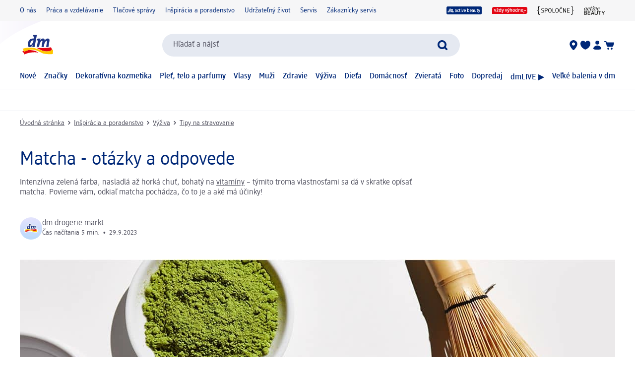

--- FILE ---
content_type: text/css
request_url: https://assets.dm.de/search/2025.1111.18292/css/search-dm.min.css
body_size: 220
content:
:root{--breakpoints-horizontal-xxl-px:1800px;--breakpoints-horizontal-xl-px:1600px;--breakpoints-horizontal-l-px:1200px;--breakpoints-horizontal-m-px:900px;--breakpoints-horizontal-s-px:600px;--breakpoints-horizontal-xs-px:480px;--breakpoints-horizontal-xxs-px:374px;--breakpoints-vertical-l-px:900px;--breakpoints-vertical-m-px:600px;--breakpoints-vertical-s-px:475px}.ps_teaser-container-YwijY{align-items:center;color:var(--palette-color3-hex);display:flex;flex-direction:column;font-family:var(--typography-font-family-primary-main);font-size:var(--typography-font-size-m-rem);font-weight:400;justify-content:center;line-height:var(--typography-line-height-l-value);margin-top:var(--dimension-spacing-s-rem);padding:0 var(--dimension-spacing-s-rem)}.ps_teaser-container-YwijY .ps_teaser-first-line-bVfxk{color:var(--palette-color1-hex);font-family:var(--typography-font-family-primary-main);font-size:var(--typography-font-size-xxl-rem);font-weight:400;line-height:var(--typography-line-height-xxl-value);margin:0;padding-bottom:var(--dimension-spacing-xxs-rem)}.ps_link-component-saOXr{align-items:center;cursor:pointer;display:flex;min-height:calc(var(--dimension-sizes-button-height-value)*1px)}.ps_link-component-saOXr:focus-within{background:var(--palette-color4-hex);cursor:pointer;transition:all .2s ease 0s}.ps_link-component-saOXr.ps_link-component-border-rPERu{border-bottom:1px solid var(--palette-color4-hex)}@media (min-width:600px){.ps_link-component-saOXr:hover{background:var(--palette-color4-hex);transition:all .2s ease 0s}}.ps_link-component-saOXr .ps_link-component-inner-oTDjk{align-items:center;display:flex;flex:1;height:100%;outline:none;position:relative}.ps_link-component-saOXr .ps_link-component-link-OkxdE{font-size:var(--typography-font-size-m-rem);width:100%}:is(.ps_link-component-saOXr .ps_link-component-link-OkxdE):focus:after{border:2px solid var(--palette-color2-hex);border-radius:var(--radius-s-rem);box-shadow:0 0 5px var(--palette-color2-hex);content:" ";display:block;height:100%;left:0;position:absolute;top:0;width:100%}.ps_link-component-saOXr .ps_link-component-icon-text-fEkMw{display:flex;justify-content:center}.ps_link-component-saOXr .ps_link-component-icon-Tjh0B{align-items:center;box-sizing:border-box;display:flex;flex-direction:column;height:100%;justify-content:center;margin-left:var(--dimension-spacing-xxs-rem);margin-right:var(--dimension-spacing-xxs-rem);width:24px}@media (min-width:600px){.ps_link-component-saOXr .ps_link-component-icon-Tjh0B{margin-left:var(--dimension-spacing-s-rem);margin-right:0;width:auto}}.ps_link-component-saOXr .ps_link-component-text-IP33Q{padding:var(--dimension-spacing-xxs-rem)}.ps_banner-container-GsaY8{margin:0 auto;max-width:var(--dimension-content-size-xl-px);position:relative;width:100%}.ps_banner-container-GsaY8.ps_banner-container-without-image-zITUm{background-color:var(--background-color-banner);height:83px}@media (min-width:900px){.ps_banner-container-GsaY8.ps_banner-container-without-image-zITUm{height:170px}}.ps_heading-container-J7mb5{left:50%;margin:0 auto;position:absolute;top:50%;transform:translate(-50%,-50%);width:100%}.ps_text-container-r8y55{max-width:75%}.ps_icon-cta-text-container-_8NVP{align-items:center;display:flex}.ps_cta-text-container-L78LH{padding-left:var(--dimension-spacing-xxxs-rem)}.ps_headline-BrTlS{color:var(--palette-color2-hex);font-family:var(--typography-font-family-primary-main);font-size:var(--typography-font-size-xl-rem);font-weight:400;line-height:var(--typography-line-height-xl-value);margin:0;padding-bottom:5px}@media (min-width:900px){.ps_headline-BrTlS{font-size:var(--typography-font-size-xxl-rem);line-height:var(--typography-line-height-xxl-value)}}

--- FILE ---
content_type: text/css
request_url: https://assets.dm.de/content-ui/1.1579.0/contentModules.min.css
body_size: 2204
content:
/*! The license information is located in the file oss-licenses.txt, which can always be found in the directory of the respective version: https://assets.dm.de/<bundle>/<version>/oss-licenses.txt (e.g. https://assets.dm.de/composing/2024.12.21043/oss-licenses.txt).  */.edico_link-PeY1f{cursor:pointer;text-decoration:none}.edico_link-PeY1f:focus{outline-color:var(--palette-color2-hex)}.edico_footnote-B5fTF{cursor:help}.edico_footnote-B5fTF:focus{outline-color:var(--palette-color2-hex)}.edico_richTextContainer-yReK3{background-color:transparent;display:flex;justify-content:flex-start;margin:0 auto;max-width:var(--dimension-content-size-l-px);padding:0 var(--dimension-spacing-s-rem)}.edico_richTextContainerNoHorizontalPadding-sgNJ_{padding:0}.edico_richTextContainerCentered-N6kym{justify-content:center}.edico_richTextContainerInverted-OSO6o{background-color:var(--palette-color2-hex);padding:var(--dimension-spacing-xs-rem) var(--dimension-spacing-s-rem)}@media (min-width:900px){.edico_richTextContainer-yReK3{padding:0 var(--dimension-spacing-xl-rem)}.edico_richTextContainerNoHorizontalPadding-sgNJ_{padding:0}.edico_richTextContainerInverted-OSO6o{padding:var(--dimension-spacing-xs-rem) var(--dimension-spacing-xl-rem)}}@media (min-width:1200px){.edico_richTextContainer-yReK3{border-radius:0;padding:0 25px}.edico_richTextContainerNoHorizontalPadding-sgNJ_{padding:0}.edico_richTextContainerInverted-OSO6o{border-radius:6px;padding:var(--dimension-spacing-xs-rem) 25px}}@media (min-width:1280px){.edico_richTextContainer-yReK3{padding:0}.edico_richTextContainerInverted-OSO6o{padding:var(--dimension-spacing-xs-rem) var(--dimension-spacing-s-rem)}}.edico_richTextContent-wl4kh{color:var(--palette-color2-hex);font-family:var(--typography-font-family-primary-main);font-weight:400;line-height:var(--typography-line-height-m-value);max-width:var(--dimension-content-size-m-px);width:100%}.edico_richTextContentInverted-Q0Gh9{color:var(--palette-color5-hex)}.edico_td-xM_9O .edico_pTag-tadRB{margin:0 0 var(--dimension-spacing-xs-rem)}:is(.edico_td-xM_9O .edico_pTag-tadRB):last-child{margin-bottom:0}.edico_td-xM_9O .edico_pTag-tadRB{color:var(--palette-color3-hex)}.edico_strongTag-GnYqp{font-family:var(--typography-font-family-primary-main);font-weight:700}.edico_tocList-MRvD5{margin-block-start:unset;padding-inline-start:unset}.edico_aTag-rcbcg{overflow-wrap:anywhere;text-decoration:underline}.edico_aTagDefault-upa2a{color:var(--palette-color3-hex)}.edico_aTagDefault-upa2a:focus,.edico_aTagDefault-upa2a:hover{color:var(--palette-color2-hex)}.edico_aTagDefault-upa2a:focus{outline-color:var(--palette-color2-hex)}.edico_aTagInverted-OOWgU,.edico_aTagInverted-OOWgU:hover{color:var(--palette-color5-hex)}.edico_aTagInverted-OOWgU:focus{color:var(--palette-color5-hex);outline-color:var(--palette-color5-hex)}.edico_bottomSpacingUnlessLastChild-ESqwE{margin-bottom:var(--dimension-spacing-l-rem)}.edico_bottomSpacingUnlessLastChild-ESqwE:last-child{margin-bottom:0}.edico_tableContainer-dQKdx{display:flex;flex-direction:column;max-width:100%;overflow:auto}.edico_table-OSZWh{border-collapse:collapse;border-spacing:0;display:block;hyphens:auto;max-width:-moz-fit-content;max-width:fit-content;overflow-wrap:break-word;overflow-x:auto;table-layout:fixed}.edico_th-dEvBE{box-sizing:border-box;font-weight:400;max-width:29vw;min-width:29vw;padding:var(--dimension-spacing-xxs-rem);text-align:start}.edico_thDefault-fTLO5{background-color:var(--palette-color4-hex);border:3px solid var(--palette-background-alternative-hex);color:var(--palette-color2-hex)}.edico_thInverted-GyQcs{background-color:#335393;border:3px solid #5a73a7;color:#fff}.edico_td-xM_9O{max-width:29vw;min-width:29vw;padding:var(--dimension-spacing-xxs-rem);white-space:normal}.edico_td-xM_9O,.edico_tdDefault-c6WXy{border:3px solid var(--palette-color9-hex);color:var(--palette-color3-hex)}.edico_tdInverted-iMTXQ{border:3px solid #5a73a7;color:#fff}@media (min-width:900px){.edico_td-xM_9O,.edico_th-dEvBE{max-width:none;min-width:0;min-width:auto}}.edico_bannerInfo-XxwkD{flex-direction:column;padding:var(--dimension-spacing-s-rem) var(--dimension-spacing-s-rem)}.edico_bannerInfo-XxwkD,.edico_subHeadlineContainer-m4bww{align-items:flex-start;display:flex;justify-content:center}.edico_subHeadlineContainer-m4bww{flex-direction:row}.edico_iconContainer-JHalr{align-items:center;display:flex;height:calc(var(--typography-font-size-m-rem)*var(--typography-line-height-m-value));padding-right:var(--dimension-spacing-xxxs-rem)}.edico_bannerContainer-Ppcij{background-position:100% 0;background-repeat:no-repeat;display:flex;justify-content:space-between;overflow:hidden}.edico_ctaButtonContainer-JrfiO{align-items:center;display:flex;justify-content:center;margin:0 auto;max-width:var(--dimension-content-size-m-px);width:100%}.edico_ctaButton-hu3TA{align-items:center;display:flex;flex:1 1 0;justify-content:center;margin:0 var(--dimension-spacing-s-rem)}.edico_link-KJZKw:focus{border-radius:44px;outline-color:var(--palette-color2-hex);outline-offset:var(--dimension-spacing-xxxs-rem);outline-style:auto;outline-width:medium}@media (min-width:600px){.edico_ctaButton-hu3TA{margin:0}}.edico_downloadContainer-LVQfG{max-width:var(--dimension-content-size-m-px);width:100%}.edico_downloadCard-ICnCK{display:flex;max-width:var(--dimension-content-size-m-px);overflow:hidden;text-decoration:none}.edico_downloadCard-ICnCK:hover{cursor:pointer}.edico_downloadCard-ICnCK:focus{outline-color:var(--palette-color2-hex)}.edico_downloadInformation-U6kXU{display:flex;flex-direction:column;justify-content:flex-start;width:calc(100% - 34px - var(--dimension-spacing-xxs-rem))}.edico_arrowContainer-X4fOh{align-items:center;display:flex;height:var(--dimension-spacing-s-rem);justify-content:center;margin:0 var(--dimension-spacing-xxs-rem) 0 0;width:var(--dimension-spacing-s-rem)}.edico_visuallyHidden-hFUg9{height:1px;overflow:hidden;position:absolute!important;width:1px;clip:rect(1px,1px,1px,1px)}.edico_captionContainer-SaKLd{align-self:flex-start;box-sizing:border-box;display:flex;justify-content:center;margin-top:var(--dimension-spacing-xs-rem);padding:0 var(--dimension-spacing-s-rem);width:100%}.edico_imageModule-lrPtM{display:flex;flex-direction:column;justify-content:center;margin:0 auto;max-width:var(--dimension-content-size-l-px);position:relative}.edico_imageDefault-vLjYe,.edico_imageOriginal-Mqa5A{align-self:center}@media (min-width:600px){.edico_imageDefault-vLjYe{min-width:100%}}@media (min-width:900px){.edico_imageDefault-vLjYe{min-width:auto}}.edico_image-A0MB9{display:block;height:auto;max-width:100%;width:auto}@media (forced-colors:active){.edico_image-A0MB9{background-color:#fff;forced-color-adjust:none}}.edico_picture-i16GQ{display:flex;justify-content:center}.edico_hidden-gTIXK{visibility:hidden}.edico_picture-wUJ7T,.edico_pictureContainer-YGnUF{display:flex;justify-content:center}.edico_pictureContainer-YGnUF{position:relative}.edico_imageContainer-n3ycJ{align-self:center;position:relative}@media (forced-colors:active){.edico_imageContainer-n3ycJ{background-color:#fff;forced-color-adjust:none}}.edico_image-OHTyg{display:block;height:auto;max-width:100%;width:auto}.edico_pictureContainer-cgwdn{align-items:center;display:flex;flex-direction:column;justify-content:flex-start}.edico_pictureInfo-Bhbkg{width:100%}@media (min-width:600px){.edico_pictureInfo-Bhbkg{flex:1 1 0}}.edico_button-dJGuz,.edico_container-nh3qk{align-items:center;display:flex;justify-content:center}.edico_button-dJGuz{background-color:transparent;border:none;color:var(--palette-color2-hex);cursor:pointer;flex:1 1 auto;font-family:var(--typography-font-family-primary-main);font-size:var(--typography-font-size-m-rem);font-weight:500;line-height:var(--typography-line-height-m-value);margin-bottom:var(--dimension-spacing-m-rem);outline:none;text-align:left}.edico_button-dJGuz:focus{border-radius:4px;box-shadow:0 0 0 2px var(--palette-color2-hex);outline:none}.edico_groupItemsContainer-UtjOl{display:grid;list-style-type:none;margin:0;padding:0;width:100%}.edico_outerContainer-e_hzD{container-name:foo;container-type:inline-size;height:100%;position:absolute;width:100%}.edico_medBadgeContainer-n12oa{align-items:center;background-color:var(--palette-background-hex);border-bottom-right-radius:var(--radius-l-rem);border-top-right-radius:var(--radius-l-rem);bottom:10%;display:flex;justify-content:center;left:0;position:absolute;width:45%}@container foo (width > 260px){.edico_medBadgeContainer-n12oa{bottom:7%;width:30%}}.edico_iconContainer-cml0b{align-items:center;background-color:hsla(0,0%,100%,.8);border-radius:50%;display:flex;justify-content:center;position:absolute;text-align:center}.edico_overlay-aIicg{background-color:#fff;border-radius:6px;display:block;height:100%;opacity:.3;position:absolute;text-align:center;width:100%}.edico_link-p4iH_{cursor:pointer}.edico_link-p4iH_:focus{box-shadow:0 0 0 2px var(--palette-color2-hex);outline:none}.edico_iframeStyle-k4rI5{border:0;display:block;height:400px;width:100%}.edico_fallbackContainerStyle-ofJ1H{padding:0 var(--dimension-spacing-m-rem)}.edico_loadingSpinnerContainer-AASwn{padding:var(--dimension-spacing-xxl-rem)}@media (min-width:600px){.edico_loadingSpinnerContainer-AASwn{position:relative}}.edico_teaserOuterContainer-hHDwK{align-items:center;display:flex;flex-direction:column;height:100%;justify-content:flex-start;margin:0;max-width:var(--dimension-content-size-l-px);padding:0}@media (min-width:900px){.edico_teaserOuterContainer-hHDwK{padding:0}}.edico_teaserImgContainer-yBf0Z{align-items:center;display:flex;flex-direction:row;justify-content:center;position:relative}@media (min-width:600px){.edico_teaserImgContainer-yBf0Z{flex:0 1 auto}}.edico_imageAndTextContainer-XFZDe{display:flex;flex-direction:column;height:100%}.edico_dummyImage-aOL9f{background-color:var(--palette-color4-hex)}.edico_teaserInfo-gpsms{flex:1;hyphens:auto}.edico_linkCollectionItem-blU1K{display:inline-block;line-height:1.5;list-style:none;margin-right:.5rem}.edico_linkCollectionItem-blU1K:not(:last-child):after{content:"|";padding-left:.5rem}.edico_linkCollectionItem-blU1K{color:var(--palette-color3-hex)}.edico_linkCollectionItem-blU1K .edico_aTag-e7JYY{color:var(--palette-color3-hex);overflow-wrap:anywhere;text-decoration:underline}:is(.edico_linkCollectionItem-blU1K .edico_aTag-e7JYY):hover{color:var(--palette-color2-hex)}:is(.edico_linkCollectionItem-blU1K .edico_aTag-e7JYY):focus{color:var(--palette-color2-hex);outline-color:var(--palette-color2-hex)}.edico_pageInfoContainer-auKz1{align-items:center;display:flex;flex-direction:row;gap:10px}.edico_imageContainer-ulQFK{align-items:center;border-radius:50%;display:flex;flex-shrink:0;height:45px;overflow:hidden;width:45px}.edico_dateAndReadingTimeContainer-l8sN1{display:flex;flex-direction:row}.edico_skeleton-C2VxQ{visibility:hidden}.edico_imageModule-BZI08{display:flex;flex-direction:column;justify-content:center;margin:0 auto;max-width:var(--dimension-content-size-l-px);position:relative}.edico_imageDefault-sjuaG,.edico_imageOriginal-cOykL{align-self:center}@media (min-width:600px){.edico_imageDefault-sjuaG{min-width:100%}}@media (min-width:900px){.edico_imageDefault-sjuaG{min-width:auto}}.edico_container-nlT9a{max-width:var(--dimension-content-size-m-px)}.edico_sliderContainer-SBaxi{position:relative}.edico_sliderContainer-SBaxi a{border-bottom:4px solid transparent}:is(.edico_sliderContainer-SBaxi a):focus{border:2px solid var(--palette-color2-hex);outline:none}.edico_container-nEBlc{margin:0 auto;max-width:var(--dimension-content-size-xl-px);position:relative}.edico_image-SOpbA{display:block;margin:0 auto;max-width:100%;width:100%}@media (min-width:600px){.edico_image-SOpbA{height:450px;-o-object-fit:cover;object-fit:cover}}.edico_teaserImgContainer-KxuGp{align-items:center;background-color:var(--palette-color9-hex);display:flex;flex-direction:row;hyphens:auto;justify-content:center;position:relative;transition:all .3s}@media (min-width:600px){.edico_teaserImgContainer-KxuGp{height:var(--capped-image-height)}}.edico_teaserInfo-DSUuF{align-self:center;background-color:#fff;border-radius:var(--dimension-spacing-xxs-rem);margin-top:var(--dimension-spacing-xxs-rem);padding:var(--dimension-spacing-xxs-rem) var(--dimension-spacing-s-rem);width:100%;hyphenate-limit-chars:1 4 4;z-index:11}@media (min-width:900px){.edico_teaserInfo-DSUuF{align-self:auto;margin-top:0;padding:var(--dimension-spacing-xs-rem) var(--dimension-spacing-s-rem);width:300px}}.edico_teaserBasic-c9APH{border-bottom:4px solid transparent;display:flex;flex-direction:column;justify-content:flex-start;margin:0;max-width:var(--dimension-content-size-xl-px);min-width:200px;padding:0;position:relative}.edico_teaserBasic-c9APH:focus-within{background-color:transparent;border:2px solid var(--palette-color2-hex);outline:none}.edico_teaserInnerContainer-QXiTb{display:flex;flex-direction:column;justify-content:center;margin:0 auto;max-width:var(--dimension-content-size-l-px);min-width:200px}@media (min-width:600px){.edico_teaserInnerContainer-QXiTb{align-items:center;flex-direction:row}}.edico_teaserImgContainer-bZCsO{align-items:center;display:flex;flex-direction:row;justify-content:center;position:relative}@media (min-width:600px){.edico_teaserImgContainer-bZCsO{flex:1 1 0;margin-bottom:0;margin-right:40px}.edico_teaserImgContainer-bZCsO .edico_teaserImgContainer-bZCsO>picture{justify-content:flex-start}}.edico_teaserInfo-ywuaU{hyphens:auto}@media (min-width:600px){.edico_teaserInfo-ywuaU{flex:1 1 0}}

--- FILE ---
content_type: image/svg+xml
request_url: https://editorial-content.dm-static.com/image/upload/fl_sanitize/content/rootpage-dm-shop-sk-sk/resource/blob/3150848/84751afa1b2a740cfbd39fcd5a2146ed/activebeauty-bild-data.svg
body_size: 2463
content:
<?xml version="1.0"?>
<svg xmlns="http://www.w3.org/2000/svg" width="43" height="22" viewBox="0 0 43 22" fill="none">
<path d="M40.8804 12.1439L38.94 15.5318L36.9995 12.1439H35.5231L38.2861 16.7811V19.8302H39.6149V16.8022L42.3568 12.1439H40.8804ZM29.1112 13.3508H31.2626V19.8302H32.5914V13.3508H34.7638V12.1439H29.1112V13.3508ZM26.6013 17.2681C26.6013 18.2421 25.9053 18.7926 24.8085 18.7926C23.7118 18.7926 23.0158 18.2421 23.0158 17.2681V12.1439H21.687V17.1198C21.6237 17.8821 21.8768 18.6232 22.383 19.1738C23.0579 19.7455 23.9438 20.0419 24.8296 19.9996C25.7155 20.0419 26.5802 19.7455 27.2552 19.1738C27.7614 18.6232 28.0145 17.8821 27.9512 17.1198V12.1439H26.6224L26.6013 17.2681ZM16.625 16.7599L17.6163 13.859L18.6076 16.7599H16.625ZM16.9414 12.1439L14.1151 19.8302H15.5493L16.2032 17.9245H19.0083L19.6622 19.8302H21.1175L18.2912 12.1439H16.9414ZM9.09527 16.4423H12.5543V15.2989H9.09527V13.3508H12.9129V12.1439H7.76649V19.8302H13.0605V18.6232H9.09527V16.4423ZM3.73799 18.6232H1.58664V16.4634H3.86454C4.43401 16.4634 5.13004 16.654 5.13004 17.5433C5.13004 18.2209 4.60275 18.6232 3.73799 18.6232ZM1.58664 13.3508H3.42161C3.75908 13.3085 4.11764 13.3932 4.41292 13.6049C4.62384 13.7955 4.75039 14.0496 4.75039 14.3248C4.75039 14.6001 4.64493 14.8754 4.43401 15.0659C4.11764 15.2565 3.75908 15.3412 3.40052 15.32H1.58664V13.3508ZM4.9824 15.7859C5.61515 15.5318 6.03698 14.8965 6.01589 14.1978C6.03698 13.5414 5.7206 12.9273 5.19331 12.5885C4.60275 12.2286 3.90672 12.0803 3.2107 12.165H0.300049V19.8513H3.31616C4.09655 19.9149 4.87694 19.7455 5.57296 19.3643C6.16353 18.962 6.52209 18.2633 6.50099 17.5433C6.49186 17.1185 6.33505 16.7103 6.05772 16.3894C5.78039 16.0684 5.39999 15.8549 4.9824 15.7859ZM30.7564 6.02448C30.7564 7.14672 29.5753 7.909 27.9723 8.35366C28.3309 6.87145 29.2589 5.32572 30.2502 5.32572C30.6088 5.30455 30.7564 5.55864 30.7564 6.02448ZM31.7477 6.21505C31.7477 5.51629 31.115 5.13515 30.2502 5.13515C28.1199 5.3469 26.517 7.21024 26.6013 9.34885C26.4748 10.4287 27.2341 11.4028 28.3098 11.5086C28.4152 11.5298 28.4996 11.5298 28.605 11.5298C29.8916 11.5298 30.672 10.7464 31.3681 9.43355L31.1782 9.34885C30.5455 10.5346 29.8284 11.0428 28.9847 11.0428C28.2254 11.0428 27.8036 10.4923 27.8036 9.51825C27.8036 9.17946 27.8457 8.86184 27.909 8.54423C30.1869 7.95135 31.7477 7.33729 31.7477 6.21505ZM22.5306 11.4663C24.3234 11.4663 26.2006 8.37483 26.2006 6.32092C26.2006 5.57982 25.9264 5.07163 25.2726 5.07163C25.1672 5.06295 25.0613 5.07527 24.9607 5.10787C24.8601 5.14047 24.767 5.19271 24.6866 5.26159C24.6063 5.33047 24.5402 5.41462 24.4924 5.50921C24.4445 5.6038 24.4158 5.70695 24.4078 5.81273V5.91861C24.3867 6.29974 24.682 6.61736 25.0616 6.63853H25.146C25.2726 6.61736 25.3991 6.63853 25.5257 6.70206C25.61 6.76558 25.6522 6.87145 25.6522 7.06202C25.6522 8.5654 24.3445 10.8734 23.1845 10.8734C22.5096 10.8734 22.2775 10.3017 22.2775 9.4759C22.3408 8.18426 22.8259 6.95615 23.6907 6.0033C23.9227 5.70686 24.0071 5.53747 24.0071 5.32572C24.0071 5.1775 23.9438 5.11398 23.8172 5.11398C23.7751 5.11398 23.7329 5.11398 23.6907 5.13515V5.24103C23.6907 5.62216 23.543 5.79156 23.2899 5.79156C22.847 5.79156 22.4463 5.13515 21.7924 5.13515C21.2441 5.13515 20.9488 5.53747 20.9488 6.13035C20.9488 6.46914 21.0331 6.78676 21.1808 7.0832L21.3073 7.04085C21.283 6.95819 21.2689 6.87286 21.2651 6.78676C21.2651 6.49031 21.4128 6.36327 21.7081 6.36327C21.9612 6.36327 22.2143 6.38444 22.5306 6.38444C22.8892 6.38444 23.2478 6.2574 23.5009 5.98213L23.522 6.0033C22.5096 7.12554 21.1386 8.09957 21.1386 9.92056C21.1386 10.8311 21.6026 11.4663 22.5306 11.4663ZM18.5021 11.4663C19.4935 11.4663 19.9364 10.7887 20.4637 9.3912L20.2528 9.32768C19.7887 10.5134 19.388 11.0428 18.924 11.0428C18.5865 11.0428 18.4389 10.8311 18.4389 10.5134C18.46 10.1958 18.5443 9.89939 18.6709 9.62412L19.5778 7.33729C19.7255 6.97732 19.8098 6.61736 19.8309 6.23622C19.8309 5.66451 19.4513 5.19868 18.6287 5.19868C17.6585 5.19868 17.2156 5.89743 16.6672 7.27377L16.857 7.33729C17.321 6.15152 17.7428 5.62217 18.1858 5.62217C18.46 5.60099 18.6709 5.77039 18.692 6.02448V6.13035C18.6709 6.42679 18.5865 6.74441 18.46 7.01967L17.553 9.32768C17.4054 9.66647 17.321 10.0476 17.2999 10.4287C17.2999 11.0216 17.6585 11.4663 18.5021 11.4663ZM19.7676 3.71647C20.2317 3.75882 20.6324 3.42003 20.6746 2.9542V2.8695C20.67 2.74961 20.6417 2.63184 20.5913 2.52304C20.541 2.41425 20.4695 2.31661 20.3812 2.2358C20.2928 2.155 20.1894 2.09266 20.0768 2.05241C19.9642 2.01216 19.8448 1.9948 19.7255 2.00135C19.2614 2.02252 18.9029 2.40366 18.8818 2.84832C18.8818 3.31416 19.2614 3.71647 19.7255 3.71647H19.7676Z" fill="#1D1D1B"/>
<path d="M14.0517 11.4663C15.1273 11.4663 15.5913 10.8099 16.1819 9.3912L15.9921 9.32768C15.4648 10.6193 15.0008 11.0428 14.4102 11.0428C14.2678 11.061 14.124 11.0224 14.0096 10.9353C13.8953 10.8482 13.8195 10.7195 13.7986 10.577V10.4287C13.7986 10.2382 13.8407 10.0264 13.904 9.83586L15.1062 5.70686L17.0467 5.62216L17.131 5.32572H15.2328L15.7812 3.48355H14.5579L14.0517 5.24103L12.8072 5.41042L12.7651 5.62216L13.904 5.79156L12.8283 9.49707C12.744 9.75117 12.7018 10.0053 12.6807 10.2805C12.6807 11.0852 13.208 11.4663 14.0517 11.4663ZM8.90529 11.5298C10.1919 11.5298 10.9723 10.7675 11.6894 9.45472L11.5207 9.37003C10.8457 10.5558 10.1497 11.064 9.30603 11.064C8.52564 11.064 8.14599 10.5346 8.14599 9.53942C8.14599 7.909 9.20057 5.32572 10.677 5.32572C11.0988 5.32572 11.2676 5.53747 11.2676 5.72804C11.2676 6.10917 10.4661 5.93978 10.4661 6.74441C10.4872 7.12554 10.8246 7.42199 11.2043 7.40081H11.2254C11.7105 7.40081 12.0901 7.01967 12.0901 6.53266V6.42679C12.0847 6.24695 12.0437 6.06998 11.9695 5.90622C11.8952 5.74246 11.7892 5.59519 11.6577 5.47298C11.5261 5.35078 11.3717 5.2561 11.2033 5.19446C11.0349 5.13282 10.856 5.10546 10.677 5.11398H10.5715C8.42018 5.30455 6.79613 7.16789 6.90158 9.32768C6.77503 10.4076 7.55543 11.3816 8.6311 11.5086C8.71547 11.5298 8.82092 11.5298 8.90529 11.5298ZM4.09639 8.29013C3.44255 10.4076 2.85199 11.191 2.15596 11.191C1.67085 11.191 1.41776 10.7887 1.41776 9.96291C1.41776 8.16309 2.47234 5.32572 3.90657 5.32572C4.3284 5.32572 4.68696 5.62216 4.77133 6.04565L4.09639 8.29013ZM4.68696 10.5558C4.70805 10.1958 4.79242 9.83586 4.91897 9.51825L5.78373 6.65971L6.39538 5.09281H6.26883L5.46735 5.74921C5.04552 5.32572 4.45495 5.09281 3.84329 5.13515C1.69195 5.3469 0.0889812 7.21024 0.173348 9.37003C0.173348 10.8311 0.995922 11.5298 1.90286 11.5298C2.74653 11.5298 3.316 10.8946 3.84329 9.51825C3.75893 9.83586 3.67456 10.1747 3.67456 10.5134C3.67456 11.0852 4.0753 11.4663 4.77133 11.4663C5.72045 11.4663 6.16338 10.7887 6.71176 9.3912L6.50084 9.32768C6.03683 10.5346 5.5939 11.0428 5.15098 11.0428C4.81351 11.0428 4.68696 10.8522 4.68696 10.5558Z" fill="#1D1D1B"/>
</svg>


--- FILE ---
content_type: image/svg+xml
request_url: https://editorial-content.dm-static.com/image/upload/fl_sanitize/content/rootpage-dm-shop-sk-sk/resource/blob/3150844/18d6cf0afb1b8a735bd5451c485903eb/immerguenstig-bild-data.svg
body_size: 2741
content:
<?xml version="1.0"?>
<svg xmlns="http://www.w3.org/2000/svg" width="71" height="22" viewBox="0 0 71 22" fill="none">
<path d="M67.6984 4H3.30156C2.41997 4.00653 1.57705 4.36071 0.957995 4.98473C0.338942 5.60874 -0.00560092 6.45154 6.88842e-05 7.32796V18H67.6984C69.5231 18 70.9999 16.5072 70.9999 14.672V7.32796C71.0032 6.89387 70.9204 6.4634 70.7562 6.06115C70.592 5.65891 70.3496 5.29278 70.043 4.9837C69.7364 4.67462 69.3715 4.42866 68.9692 4.25987C68.5669 4.09108 68.1351 4.00277 67.6984 4Z" fill="#E30613"/>
<path d="M67.8061 11.0759H64.5664C64.3617 11.0759 64.2382 11.1394 64.2382 11.5841C64.2382 12.0287 64.3617 12.0923 64.5664 12.0923H67.8061C68.0108 12.0923 68.1343 12.0287 68.1343 11.5841C68.1343 11.1394 68.0108 11.0759 67.8061 11.0759ZM64.2311 13.4933C63.7723 13.4933 63.6559 13.7015 63.6559 13.9556C63.6559 14.0933 63.6876 14.358 63.6876 14.5909C63.6876 15.332 63.3771 15.6814 63.2077 15.9319C63.1477 16.0166 63.123 16.0731 63.123 16.1437C63.123 16.3766 63.37 16.5425 63.5394 16.5425C63.9523 16.5425 64.8663 15.5543 64.8663 14.238C64.8663 13.758 64.7464 13.4898 64.2311 13.4898M25.7849 8.57021C25.7662 8.52314 25.7577 8.47259 25.7602 8.42198C25.7602 8.23494 25.9014 8.11495 26.2931 8.11495C26.7872 8.11495 26.8613 8.29846 26.9425 8.57373L27.7824 11.4006C27.8353 11.577 27.9377 11.9652 28.0118 12.424H28.033C28.1106 11.9687 28.2094 11.5982 28.2765 11.39L29.1341 8.57021C29.2188 8.30905 29.2752 8.11495 29.7411 8.11495C30.1081 8.11495 30.2457 8.23494 30.2457 8.42198C30.2481 8.46198 30.2398 8.51139 30.221 8.57021L28.6753 13.3874C28.5553 13.758 28.4071 13.8603 28.0047 13.8603C27.6024 13.8603 27.4507 13.758 27.3342 13.3874L25.7849 8.57021ZM32.7443 12.7063C32.7975 12.3429 32.8789 11.9842 32.9879 11.6335L33.856 8.57021C33.9266 8.33023 33.9866 8.11495 34.463 8.11495C34.8301 8.11495 34.9677 8.24553 34.9677 8.41492C34.9653 8.46744 34.957 8.51953 34.943 8.57021L33.4113 13.9098C32.8149 15.9955 31.4562 16.0837 31.2162 16.0837C30.9269 16.0837 30.8104 15.9637 30.8104 15.579C30.8104 15.3532 30.8492 15.2332 31.1174 15.1202C31.3998 15.0038 32.0985 14.8273 32.455 13.7262C32.0315 13.7262 31.9221 13.5851 31.8268 13.2428L30.5069 8.57021C30.4926 8.51838 30.4843 8.4651 30.4822 8.4114C30.4822 8.24553 30.6163 8.11495 31.0186 8.11495C31.5127 8.11495 31.5939 8.31258 31.6644 8.57373L32.5044 11.6299C32.5926 11.9546 32.6808 12.3181 32.7267 12.7063H32.7443ZM33.182 7.48324C33.0126 7.69499 32.889 7.77968 32.5467 7.77968C32.2926 7.77968 32.1938 7.73028 32.1938 7.62793C32.1973 7.57721 32.2118 7.52786 32.2362 7.48324L32.7267 6.44568C32.822 6.24452 32.949 6.0963 33.5313 6.0963C33.9007 6.0963 34.0842 6.15747 34.0819 6.27981C34.0819 6.32686 34.0572 6.38215 34.0078 6.44568L33.182 7.48324ZM41.2566 11.0229C41.2566 9.11369 42.2518 8.01966 43.6105 8.01966C44.9516 8.01966 45.9044 9.09604 45.9044 10.9559C45.9044 12.8616 44.9092 13.9556 43.5505 13.9556C42.2094 13.9556 41.2566 12.8757 41.2566 11.0194M44.7857 10.9841C44.7857 9.66776 44.3269 8.98311 43.5787 8.98311C42.8306 8.98311 42.3753 9.66776 42.3753 10.9841C42.3753 12.3005 42.8341 12.9887 43.5787 12.9887C44.3234 12.9887 44.7857 12.3005 44.7857 10.9841ZM55.9553 10.123C55.9553 9.36779 55.673 9.05017 55.1013 9.05017C54.6425 9.05017 54.219 9.25485 53.859 9.576V13.4157C53.859 13.6662 53.8096 13.8603 53.3156 13.8603C52.8215 13.8603 52.7721 13.6662 52.7721 13.4157V8.57021C52.7721 8.30905 52.8074 8.11495 53.2591 8.11495C53.6473 8.11495 53.732 8.25964 53.7814 8.57373L53.8026 8.69372C54.0075 8.4735 54.2571 8.29947 54.5346 8.18324C54.8121 8.06701 55.1111 8.01125 55.4119 8.01966C56.3506 8.01966 57.0423 8.54903 57.0423 9.87598V13.4157C57.0423 13.6662 56.9929 13.8603 56.4988 13.8603C56.0047 13.8603 55.9553 13.6662 55.9553 13.4157V10.123ZM59.3292 11.3653C59.4174 12.5228 59.9432 12.9781 60.8396 12.9781C61.5384 12.9781 61.9407 12.7063 62.156 12.7063C62.3924 12.7063 62.4595 13.0592 62.4595 13.2604C62.4595 13.5004 62.3607 13.5921 62.1207 13.6874C61.6611 13.8594 61.1751 13.9501 60.6843 13.9556C59.1457 13.9556 58.2069 12.9957 58.2069 11.0829C58.2069 9.1031 59.2162 8.01966 60.5432 8.01966C61.8137 8.01966 62.643 9.00076 62.643 10.7688C62.643 11.2241 62.5901 11.3653 62.1842 11.3653H59.3292ZM61.5772 10.5465C61.5455 9.42425 61.1361 8.94076 60.5255 8.94076C59.8832 8.94076 59.428 9.47013 59.3327 10.5465H61.5772ZM50.2241 7.20797C50.2241 6.95387 50.2735 6.75977 50.7675 6.75977C51.2616 6.75977 51.311 6.95387 51.311 7.20797V12.1523C51.311 12.671 51.4098 13.3169 51.4098 13.5286C51.4098 13.6804 51.3604 13.8498 50.9158 13.8498C50.5276 13.8498 50.4429 13.7227 50.2699 13.1898C50.1047 13.428 49.8834 13.6219 49.6255 13.7542C49.3676 13.8865 49.0811 13.9533 48.7912 13.9486C47.6196 13.9486 46.7796 12.8793 46.7796 11.0865C46.7796 9.12075 47.7925 8.00908 49.0171 8.00908C49.5112 8.00908 49.9029 8.18553 50.2241 8.49257V7.20797ZM50.2241 9.51601C49.952 9.22866 49.5784 9.05897 49.183 9.04311C48.5407 9.04311 47.8984 9.54424 47.8984 11.0124C47.8984 12.2758 48.3677 12.9534 49.1194 12.9534C49.5465 12.9534 49.9311 12.7275 50.2241 12.3817V9.51601ZM38.9874 10.116C38.9874 9.36073 38.705 9.04311 38.1298 9.04311C37.6659 9.05704 37.2246 9.24619 36.8946 9.57247V13.4086C36.8946 13.6592 36.8452 13.8533 36.3511 13.8533C35.857 13.8533 35.8076 13.6592 35.8076 13.4086V7.20797C35.8076 6.95387 35.857 6.75977 36.3511 6.75977C36.8452 6.75977 36.8946 6.95387 36.8946 7.20797V8.6302C37.098 8.4273 37.3405 8.26791 37.6075 8.16174C37.8744 8.05556 38.1602 8.00482 38.4474 8.01261C39.3826 8.01261 40.0743 8.54197 40.0743 9.86892V13.4086C40.0743 13.6592 40.0249 13.8533 39.5344 13.8533C39.0438 13.8533 38.9909 13.6592 38.9909 13.4086L38.9874 10.116ZM3.6962 8.56668C3.67691 8.51852 3.66848 8.46671 3.6715 8.41492C3.6715 8.22788 3.81266 8.11142 4.20439 8.11142C4.69847 8.11142 4.77258 8.29141 4.85375 8.56668L5.69368 11.397C5.74662 11.5735 5.84896 11.9617 5.92307 12.4169H5.94425C6.02189 11.9652 6.1207 11.5947 6.18776 11.3864L7.04533 8.56668C7.13003 8.30199 7.18649 8.10789 7.65234 8.10789C8.01937 8.10789 8.157 8.22788 8.157 8.41492C8.15935 8.45492 8.15112 8.50551 8.1323 8.56668L6.58655 13.3839C6.46656 13.7545 6.31833 13.8568 5.91601 13.8568C5.51369 13.8568 5.36194 13.7509 5.24548 13.3839L3.6962 8.56668ZM9.11339 13.8215C8.83812 13.8215 8.72519 13.7192 8.72519 13.3027C8.72519 13.0275 8.7746 12.9322 9.01458 12.5863L11.4708 9.08546H9.14868C8.96517 9.08546 8.82048 9.03252 8.82048 8.61608C8.82048 8.19965 8.96517 8.14318 9.14868 8.14318H12.4237C12.699 8.14318 12.8119 8.24553 12.8119 8.65843C12.8119 8.94076 12.759 9.03958 12.5225 9.37837L10.0663 12.8793H12.526C12.7096 12.8793 12.8543 12.9322 12.8543 13.3522C12.8543 13.7721 12.7096 13.8251 12.526 13.8251L9.11339 13.8215ZM11.4638 7.39854C11.2909 7.5997 11.1885 7.68793 10.7791 7.68793C10.3698 7.68793 10.2709 7.5997 10.091 7.39854L9.14162 6.3151C9.08986 6.25864 9.06281 6.20687 9.06045 6.15982C9.06281 6.05865 9.18868 6.00807 9.43807 6.00807C9.70275 6.00807 9.88627 6.061 10.2039 6.30451L10.7791 6.73507L11.3509 6.30451C11.672 6.061 11.8555 6.00807 12.1167 6.00807C12.3661 6.00807 12.4931 6.05865 12.4978 6.15982C12.4955 6.20687 12.4684 6.25864 12.4166 6.3151L11.4638 7.39854ZM21.3312 12.6993C21.3843 12.3359 21.4657 11.9772 21.5747 11.6264L22.4429 8.56668C22.5134 8.32317 22.5734 8.10789 23.0499 8.10789C23.4169 8.10789 23.5545 8.23847 23.5545 8.4114C23.5521 8.46391 23.5438 8.516 23.5298 8.56668L21.9982 13.9027C21.3982 15.9919 20.0431 16.0766 19.7996 16.0766C19.5172 16.0766 19.3972 15.9602 19.3972 15.572C19.3972 15.3461 19.4325 15.2296 19.7007 15.1167C19.9831 15.0003 20.6854 14.8203 21.0418 13.7192C20.6183 13.7192 20.5089 13.578 20.4136 13.2392L19.0937 8.56668C19.0792 8.51371 19.0709 8.45923 19.069 8.40434C19.069 8.23847 19.2031 8.11142 19.6019 8.11142C20.1031 8.11142 20.1807 8.30905 20.2513 8.56668L21.0912 11.6264C21.1794 11.9476 21.2677 12.3146 21.3135 12.6993H21.3312ZM17.0504 7.20444C17.0504 6.95034 17.0998 6.75977 17.5939 6.75977C18.0879 6.75977 18.1373 6.95034 18.1373 7.20444V12.1523C18.1373 12.6675 18.2362 13.3169 18.2362 13.5286C18.2362 13.6768 18.1867 13.8462 17.7421 13.8462C17.3574 13.8462 17.2692 13.7192 17.0962 13.1863C16.9311 13.4245 16.7097 13.6183 16.4518 13.7507C16.1939 13.883 15.9074 13.9498 15.6176 13.945C14.4494 13.945 13.606 12.8757 13.606 11.0865C13.606 9.11722 14.6223 8.00555 15.8469 8.00555C16.334 8.00555 16.7292 8.182 17.0504 8.48904V7.20444ZM17.0504 9.51248C16.7783 9.22513 16.4047 9.05544 16.0093 9.03958C15.367 9.03958 14.7247 9.54071 14.7247 11.0124C14.7247 12.2722 15.1941 12.9498 15.9458 12.9498C16.3763 12.9498 16.7575 12.724 17.0504 12.3817V9.51248Z" fill="white"/>
</svg>


--- FILE ---
content_type: image/svg+xml
request_url: https://editorial-content.dm-static.com/image/upload/fl_sanitize/content/rootpage-dm-shop-sk-sk/resource/blob/365304/656b4741a35bf14fe84fd3caa5c0bc8c/footer-dm-logo-mit-claim-bild-data.svg
body_size: 3826
content:
<?xml version="1.0" encoding="UTF-8"?>
<svg xmlns="http://www.w3.org/2000/svg" width="320" height="206" viewBox="0 0 320 206">
  <defs>
    <style>.cls-1,.cls-2{fill:#fff;}.cls-3{fill:#fec700;}.cls-4{fill:#e30613;}.cls-5{fill:#1f3685;}.cls-2{opacity:0;}</style>
  </defs>
  <g id="Hintergrund">
    <rect class="cls-2" y="0" width="320" height="206"/>
  </g>
  <g id="Logos">
    <g>
      <path id="Kontur" class="cls-1" d="M58.53,107.51c7.78,9.26,13.86,18.08,19.27,31.26,12.42-6.55,29.43-15.3,59.34-15.3,6.1,0,17,1.88,29.63,4.07,17.82,3.08,39.99,6.91,57.35,6.91,8.54,0,15.68-.7,22.53-4.01,.91-5.54,3.74-25.14,1.42-41.94l-7.99,1.37-1.22,.21-.52-1.12c-.74-1.58-3.21-5.59-4.33-7.4-2.22,.36-7.22,1.15-8.2,1.3l-2.2,.33,.36-2.2,4.17-25.55c1.6-7.84,.62-14.39-2.74-18.51-2.63-3.22-6.65-4.85-11.95-4.85s-9.46,2.35-12.25,4.12l-1.19,.75s-2.85-4.87-11.09-4.87c-8.71,0-13,3.63-13,3.63l.38-2.94c-.69-.02-3.26-.03-4.45-.03-4.99,0-11.83,.21-14.17,.37l-2.11,.15,.39-2.08,3.82-20.09c-3.93-.25-7.97-.38-12.04-.38-7.95,0-15.6,.49-22.77,1.46l-4.13,20.13-.2,.96-.95,.27c-16.18,4.6-25.84,19.33-25.84,39.39,0,3.97,.49,7.31,1.49,10.21l.66,1.9-2,.24c-5.24,.64-22.61,3.11-35.15,9.18,2.41,2.33,5.35,5.22,7.64,7.9l1.53,1.79-2.23,.79-7.26,2.57h0Z"/>
      <g id="Logo">
        <path id="Welle_rot" class="cls-4" d="M236.2,104.1c-7.58,5.14-22.8,11.75-46.28,5.84-2.24-.58-4.39-1.16-6.45-1.79-14.82-6.41-29.87-13.34-35.97-17.86,16.99,2.66,42.43,5.26,83.43-1.33,0,0,3.86,6.09,5.27,15.14m-159.37,4.12l-7.16,2.52s8.16,9.72,9.6,12.92l2,5.52s25.89-14.25,63.55-12.1c8.54,.49,16.05,2.96,16.05,2.96,0,0-15.34-10.01-18.43-10.98-14.76-3.68-28.82-4.77-37.14-5.07-14.26,3.79-26.43,10.31-26.43,10.31,0,0-.98-2.97-2.04-6.08"/>
        <path id="Welle_gelb" class="cls-3" d="M241.96,99.26s-1.9,2.23-5.76,4.84c-7.58,5.14-22.8,11.75-46.28,5.84-2.24-.58-4.39-1.16-6.45-1.78-21.42-6.29-34.15-14.42-62.87-17.94-19.46,.47-39.2,2.75-50,7.04,0,0,2.96,3.02,3.82,4.28,.44,.93,1.46,3.86,2.41,6.69,1.06,3.11,2.04,6.08,2.04,6.08,0,0,12.17-6.52,26.43-10.31,6.69-1.79,13.86-2.98,20.42-2.6,21.92,1.38,39.6,12.71,59.2,21.92,13.61,3.8,46.78,6.69,56.14,2.47,0,0,1.9-8.98,.89-26.52"/>
        <path id="dm" class="cls-5" d="M127.99,49.45c-8.83,0-14.03,12.44-14.03,21.18,0,3.6,.9,5.21,2.8,5.21,5.03,0,13.53-14.46,15.21-23.47l.44-2.33c-1.23-.28-2.62-.59-4.42-.59m10.51,37.31h-12.92c.58-3.4,1.69-7.18,3.49-12.22h-.2c-4.07,6.82-9.85,13.37-17.18,13.37-7.5,0-11.27-4.84-11.27-15,0-17.86,9.28-34.22,30.07-34.22,1.13,0,2.27,.1,4.07,.38l2.09-10.92v-.09c-2.1-.38-5.22-.76-7.97-.95l1.82-8.86c6.58-.64,13.32-1.13,21.19-.85l-13.18,69.34Zm77.88,0h-12.86l4.66-28.99c.96-4.75,.28-6.55-1.89-6.55-4.37,0-12.27,11.56-14.08,22.88l-2.04,12.66h-12.84l4.8-28.99c.94-4.75,.29-6.55-1.89-6.55-4.37,0-12.05,11.4-14.16,22.59l-2.47,12.95h-12.83l6.94-36.36v-.27c-2.09-.38-5.21-.77-7.98-.95l1.81-8.85c6.83-.76,13.3-1.14,20.41-.85-.76,3.7-2,7.96-3.61,12.14h.2c4.28-7.3,8.84-12.92,17.19-12.92,5.6,0,9.24,2.94,9.24,9.31,0,1.14-.29,2.37-.76,4.27l.1,.09c4.36-7.87,9.66-13.67,17.99-13.67,9.21,0,11.08,6.65,9.37,15.48l-5.32,32.59Z"/>
      </g>
      <g>
        <g>
          <path class="cls-5" d="M149.49,181.27l-3.33-.22c-.45-.03-.74-.15-.68-1.11,.06-.96,.36-1.04,.81-1.01l9.09,.59c.45,.03,.74,.15,.68,1.11-.06,.96-.36,1.04-.81,1.01l-3.33-.22-.82,12.71c-.03,.52-.16,.9-1.27,.83-1.12-.07-1.19-.46-1.16-.99l.83-12.71Z"/>
          <path class="cls-5" d="M167.85,181.14c.03-.52,.16-.9,1.27-.83,1.12,.07,1.19,.46,1.16,.98l-.58,9.64c-.24,3.89-2.37,5.33-5.71,5.13-3.27-.2-5.13-1.83-4.9-5.6l.59-9.81c.03-.52,.16-.9,1.27-.83,1.11,.06,1.19,.46,1.16,.98l-.58,9.54c-.16,2.64,.91,3.48,2.66,3.59,1.75,.11,2.92-.6,3.07-3.24l.57-9.53Z"/>
          <path class="cls-5" d="M185.77,188.12c-.6-1.23-.85-1.91-1.37-3.36h-.04c.05,1.27,.06,2.12,.01,3.32l-.31,7.92c-.02,.53-.13,.91-1.17,.87-1.04-.04-1.12-.43-1.1-.95l.54-13.9c.02-.61,.24-1.01,1.45-.96,1.03,.04,1.31,.35,1.63,.98l3.73,7.68c.6,1.23,.89,2.02,1.37,3.36h.04c-.05-1.27-.06-2.12-.01-3.33l.29-7.51c.02-.53,.13-.91,1.17-.87,1.04,.04,1.12,.43,1.11,.96l-.54,13.91c-.03,.6-.23,1-1.32,.96-.91-.03-1.23-.33-1.53-.97l-3.94-8.11Z"/>
          <path class="cls-5" d="M204.97,193.63l-5.34-.1-.92,2.98c-.16,.53-.36,.91-1.39,.89-.84-.01-1.11-.27-1.11-.63,0-.12,.04-.22,.07-.33l4.66-13.91c.17-.52,.53-.9,1.67-.88,1.14,.02,1.49,.41,1.64,.94l4.12,14.07c.03,.11,.06,.21,.06,.33,0,.36-.28,.61-1.2,.59-1.12-.02-1.3-.4-1.44-.94l-.81-3.01Zm-2.48-9.31l-2.25,7.23,4.19,.07-1.95-7.3Z"/>
          <path class="cls-5" d="M216.16,189.8l-1.71,1.97,.04,4.89c0,.53-.09,.91-1.21,.92-1.12,0-1.22-.37-1.22-.9l-.11-14.02c0-.53,.09-.91,1.21-.92,1.12,0,1.22,.37,1.22,.9l.05,6.18,4.92-6.21c.46-.57,.76-.92,1.97-.93,.81,0,1.13,.14,1.13,.46,0,.09-.02,.21-.2,.44l-4.51,5.4,5.23,8.61c.1,.16,.14,.28,.15,.41,0,.32-.29,.51-1.17,.52-1.1,0-1.36-.29-1.73-.9l-4.06-6.82Z"/>
          <path class="cls-5" d="M233.97,182.18c-.02-.53,.06-.91,1.18-.96,1.12-.04,1.23,.34,1.25,.86l.38,9.66c.15,3.89-1.82,5.54-5.17,5.67-3.28,.13-5.29-1.31-5.43-5.09l-.38-9.82c-.02-.53,.06-.91,1.18-.96,1.12-.04,1.23,.34,1.25,.86l.37,9.55c.1,2.64,1.25,3.37,3,3.31,1.76-.07,2.84-.89,2.74-3.53l-.37-9.55Z"/>
          <path class="cls-5" d="M240.86,181.94c-.05-.69,.21-1,.9-1.05l3.79-.28c3.61-.26,5.43,1.54,5.64,4.36,.21,2.88-1.37,4.97-5.04,5.24l-2.22,.16,.39,5.24c.04,.53-.03,.92-1.15,1-1.11,.08-1.24-.29-1.28-.82l-1.02-13.86Zm5.05,6.22c2.15-.16,2.93-1.23,2.81-2.97-.13-1.72-1.04-2.66-3.19-2.5l-2.16,.16,.4,5.47,2.14-.16Z"/>
          <path class="cls-5" d="M262.26,179.88c-.06-.52,0-.92,1.11-1.04,1.11-.12,1.25,.25,1.31,.77l1.06,9.61c.42,3.87-1.43,5.66-4.76,6.02-3.26,.36-5.37-.94-5.79-4.7l-1.07-9.78c-.06-.52,0-.91,1.11-1.04,1.11-.12,1.25,.25,1.31,.77l1.04,9.5c.29,2.63,1.49,3.28,3.23,3.09,1.75-.19,2.77-1.09,2.48-3.72l-1.04-9.5Z"/>
          <path class="cls-5" d="M269.87,178.9c-.07-.52-.03-.92,1.08-1.07,1.11-.16,1.26,.21,1.33,.73l1.69,12.02c.55,3.88-3,4.55-3.51,4.63-.62,.09-.93-.14-1.05-.98-.08-.59,.02-.79,.57-1.04,.59-.27,1.8-.63,1.53-2.56l-1.65-11.72Z"/>
          <path class="cls-5" d="M280.68,192.31c-.68,.12-1.01-.12-1.13-.8l-2.33-13.56c-.12-.68,.11-1.01,.8-1.13l7.32-1.26c.44-.08,.75-.03,.92,.92,.16,.95-.11,1.1-.55,1.18l-5.88,1.01,.77,4.48,5.11-.88c.44-.08,.74-.03,.9,.9,.16,.93-.11,1.07-.55,1.15l-5.11,.88,.82,4.76,5.95-1.02c.45-.08,.75-.03,.92,.92,.16,.95-.11,1.1-.56,1.18l-7.38,1.27Z"/>
          <path class="cls-5" d="M302.15,179.31c-.28-1.31-.39-2.08-.59-3.22h-.04l-1.63,6.69c-.13,.53-.32,.99-1.17,1.17-.83,.18-1.21-.13-1.55-.58l-4.16-5.42h-.04c.31,1.12,.52,1.88,.78,3.11l1.67,7.7c.11,.52,.1,.91-.95,1.14-1.05,.23-1.23-.13-1.34-.64l-2.93-13.5c-.13-.62-.04-1.14,1.21-1.41,1.22-.27,1.58,.13,2.04,.7l4.73,5.97,1.83-7.4c.18-.71,.34-1.22,1.56-1.48,1.26-.27,1.55,.16,1.69,.78l2.93,13.5c.11,.52,.1,.91-1,1.15-1.09,.24-1.27-.12-1.38-.63l-1.66-7.63Z"/>
        </g>
        <g>
          <path class="cls-5" d="M18.05,158.13l-3.27,.67c-.44,.09-.75,.05-.95-.89-.19-.95,.08-1.1,.52-1.19l8.92-1.83c.44-.09,.75-.05,.94,.89,.2,.95-.08,1.1-.52,1.19l-3.27,.67,2.56,12.48c.11,.52,.09,.91-1.01,1.14-1.1,.22-1.27-.13-1.38-.65l-2.56-12.48Z"/>
          <path class="cls-5" d="M36.44,153.39c-.09-.52-.05-.91,1.05-1.1,1.1-.18,1.27,.18,1.35,.7l1.59,9.54c.64,3.84-1.12,5.72-4.42,6.27-3.24,.54-5.41-.63-6.03-4.37l-1.61-9.7c-.09-.52-.05-.91,1.05-1.1,1.1-.18,1.27,.18,1.35,.7l1.57,9.43c.43,2.61,1.67,3.19,3.4,2.91,1.73-.29,2.71-1.24,2.27-3.85l-1.57-9.43Z"/>
          <path class="cls-5" d="M56.9,166.02c-1.75,.17-3.16-.15-3.77-.38-.47-.17-.64-.36-.68-.74-.04-.39,.03-1.38,.65-1.44,.57-.06,1.94,.62,3.73,.45,1.82-.18,2.87-1.13,2.72-2.65-.37-3.8-7.31-1.46-7.81-6.51-.26-2.68,1.56-4.7,4.69-5.01,1.51-.15,2.68,.16,3.13,.32,.44,.15,.66,.32,.7,.72,.04,.38-.04,1.39-.64,1.45-.49,.05-1.58-.54-3.05-.39-1.65,.16-2.56,1.12-2.43,2.44,.34,3.48,7.27,1.05,7.81,6.51,.3,3.01-1.71,4.9-5.05,5.23Z"/>
          <path class="cls-5" d="M65.5,157.15c-.27-5.34,2.22-8.32,5.77-8.5,3.51-.18,6.22,2.46,6.5,7.72,.27,5.34-2.22,8.32-5.77,8.51-3.51,.18-6.22-2.46-6.5-7.72Zm9.77-.58c-.21-4.03-1.76-5.89-3.94-5.78-2.18,.11-3.54,2.12-3.33,6.15,.21,4.03,1.76,5.89,3.94,5.77,2.18-.11,3.54-2.11,3.33-6.15Z"/>
          <path class="cls-5" d="M93.44,155.6c0-1.34,.06-2.11,.13-3.27h-.04l-3.03,6.16c-.24,.49-.53,.9-1.4,.89-.84,0-1.15-.39-1.39-.91l-2.89-6.19h-.04c.06,1.15,.1,1.93,.1,3.19l-.04,7.88c0,.53-.1,.91-1.18,.91-1.07,0-1.17-.39-1.17-.91l.06-13.81c0-.64,.2-1.12,1.49-1.11,1.25,0,1.51,.47,1.84,1.13l3.33,6.85,3.39-6.82c.33-.66,.6-1.12,1.85-1.11,1.28,0,1.48,.49,1.47,1.12l-.06,13.81c0,.53-.1,.91-1.22,.9-1.12,0-1.21-.39-1.21-.91l.03-7.8Z"/>
          <path class="cls-5" d="M113.8,165.07c-3.67-.15-6.12-2.64-5.9-8.07,.24-5.75,3.21-8.29,7.08-8.13,1.38,.06,2.31,.43,2.69,.62,.49,.24,.63,.47,.61,.82-.02,.42-.25,1.43-.85,1.4-.45-.02-1.26-.63-2.63-.69-2.53-.11-4.2,1.79-4.37,5.94-.17,4.05,1.27,5.87,3.76,5.97,1.53,.07,2.43-.57,2.91-.55,.57,.02,.73,.96,.71,1.38-.02,.35-.17,.6-.78,.83-.64,.25-1.86,.53-3.23,.47Zm2.22-17.63c-.39,.4-.6,.56-1.45,.52s-1.05-.21-1.4-.64l-1.94-2.32c-.08-.1-.16-.23-.16-.34,0-.19,.3-.27,.8-.25,.61,.03,.98,.18,1.58,.66l1.2,.96,1.27-.86c.63-.42,1.01-.55,1.64-.52,.48,.02,.77,.12,.77,.34,0,.1-.07,.18-.19,.3l-2.12,2.15Z"/>
          <path class="cls-5" d="M122.7,165.24c-.69-.04-.96-.34-.92-1.03l.82-13.86c.03-.52,.15-.9,1.27-.84,1.12,.07,1.19,.46,1.16,.98l-.75,12.71,5.17,.31c.45,.03,.74,.14,.68,1.1-.06,.96-.36,1.04-.81,1.02l-6.62-.39Z"/>
          <path class="cls-5" d="M133.32,158.09c.39-5.33,3.24-7.98,6.79-7.72,3.5,.26,5.87,3.22,5.48,8.47-.39,5.33-3.24,7.98-6.79,7.72-3.5-.26-5.87-3.22-5.48-8.47Zm9.77,.65c.3-4.03-1.02-6.06-3.2-6.22-2.18-.16-3.78,1.66-4.07,5.69-.3,4.03,1.02,6.06,3.2,6.22,2.18,.16,3.77-1.66,4.07-5.69Z"/>
          <path class="cls-5" d="M148.91,152.16c-.02-.11-.02-.23-.02-.31,.03-.36,.31-.58,1.23-.51,1.15,.09,1.26,.48,1.37,1.02l1.96,9.89c.15,.74,.23,1.55,.25,2.19h.04c.14-.63,.35-1.42,.61-2.12l3.58-9.43c.2-.52,.37-.88,1.42-.8,.85,.07,1.11,.33,1.08,.69,0,.08-.03,.2-.07,.3l-5.35,13.63c-.2,.5-.47,.88-1.58,.79-1.12-.09-1.33-.5-1.44-1.03l-3.09-14.31Z"/>
          <path class="cls-5" d="M163.92,168.27c-.69-.05-.95-.36-.9-1.05l1.03-13.71c.05-.69,.36-.95,1.05-.9l7.4,.55c.45,.03,.74,.16,.66,1.12-.07,.96-.37,1.04-.82,1l-5.95-.45-.34,4.53,5.17,.39c.45,.03,.73,.15,.66,1.09-.07,.94-.36,1.02-.81,.98l-5.17-.39-.36,4.81,6.02,.45c.45,.03,.74,.15,.66,1.12-.07,.96-.38,1.04-.82,1.01l-7.47-.56Z"/>
          <path class="cls-5" d="M181.23,161.75l-1.83,1.85-.27,4.89c-.03,.52-.15,.9-1.27,.84-1.12-.06-1.2-.45-1.17-.98l.78-14.01c.03-.53,.15-.9,1.27-.84,1.12,.06,1.2,.45,1.17,.98l-.34,6.17,5.31-5.89c.49-.54,.82-.87,2.02-.8,.81,.04,1.12,.22,1.1,.53,0,.09-.03,.21-.23,.43l-4.85,5.1,4.68,8.93c.09,.17,.13,.29,.12,.41-.02,.32-.33,.49-1.2,.44-1.1-.06-1.34-.37-1.67-1l-3.62-7.06Z"/>
          <path class="cls-5" d="M190.72,162.17c.1-5.34,2.79-8.15,6.34-8.08,3.51,.06,6.04,2.88,5.95,8.15-.1,5.34-2.79,8.15-6.35,8.09-3.51-.06-6.04-2.89-5.94-8.15Zm9.79,.1c.07-4.04-1.35-5.99-3.54-6.03-2.18-.04-3.68,1.86-3.75,5.9-.07,4.04,1.35,5.99,3.54,6.03,2.18,.04,3.68-1.87,3.75-5.9Z"/>
          <path class="cls-5" d="M218.34,161.1c-.04-1.34-.01-2.12,0-3.27h-.04l-2.81,6.27c-.23,.5-.5,.92-1.36,.94-.84,.03-1.16-.35-1.42-.85l-3.12-6.08h-.04c.1,1.15,.17,1.93,.21,3.19l.26,7.88c.02,.53-.07,.91-1.14,.95-1.08,.03-1.19-.35-1.2-.87l-.45-13.81c-.02-.64,.16-1.12,1.44-1.17,1.25-.04,1.53,.41,1.88,1.06l3.58,6.73,3.14-6.94c.31-.67,.55-1.14,1.81-1.18,1.28-.04,1.5,.44,1.52,1.07l.45,13.81c.02,.53-.07,.91-1.19,.95-1.12,.03-1.23-.35-1.25-.87l-.25-7.8Z"/>
        </g>
      </g>
    </g>
  </g>
</svg>


--- FILE ---
content_type: image/svg+xml
request_url: https://editorial-content.dm-static.com/image/upload/fl_sanitize/content/rootpage-dm-shop-sk-sk/resource/blob/3150846/82811789afce7f253c21ce9f6d9054cd/dm-spolocne-bild-data.svg
body_size: 5249
content:
<?xml version="1.0"?>
<svg xmlns="http://www.w3.org/2000/svg" width="74" height="22" viewBox="0 0 74 22" fill="none">
<path d="M4.89989 2.9568C5.09794 2.93846 5.2263 2.92746 5.2263 2.49468C5.2263 2.05457 5.08693 2.01423 4.74218 2.01423C4.36953 1.97524 3.99287 2.01888 3.63902 2.14205C3.28516 2.26522 2.9628 2.46488 2.6949 2.72683C2.427 2.98878 2.22015 3.30656 2.08906 3.65756C1.95797 4.00857 1.90588 4.38415 1.93648 4.75758C1.93648 5.74783 2.27757 7.68798 2.27757 8.70756C2.27757 10.369 1.36434 10.4497 0.315412 10.5267C0.128365 10.5377 0 10.5597 0 10.9998C0 11.4399 0.128365 11.4619 0.315412 11.4729C1.36434 11.5499 2.27757 11.627 2.27757 13.292C2.27757 14.3116 1.93282 16.2481 1.93282 17.242C1.90212 17.6158 1.95428 17.9917 2.08558 18.343C2.21688 18.6943 2.42408 19.0123 2.69239 19.2743C2.96071 19.5363 3.28354 19.7359 3.63786 19.8588C3.99218 19.9817 4.36925 20.0249 4.74218 19.9854C5.08693 19.9854 5.22264 19.9487 5.22264 19.5049C5.22264 19.0721 5.09794 19.0648 4.89989 19.0428C3.82895 18.9328 2.91939 18.7751 2.91939 17.2237C2.91939 16.2775 3.26048 14.3336 3.26048 13.3214C3.32627 12.8148 3.20758 12.3015 2.92609 11.8752C2.64461 11.449 2.21914 11.1382 1.72743 10.9998C2.21914 10.8614 2.64461 10.5506 2.92609 10.1244C3.20758 9.69811 3.32627 9.18479 3.26048 8.67822C3.26048 7.66597 2.91573 5.72215 2.91573 4.77592C2.91573 3.22453 3.83262 3.06682 4.89989 2.9568ZM73.0362 10.5267C71.9873 10.4497 71.0741 10.369 71.0741 8.70756C71.0741 7.68798 71.4188 5.75149 71.4188 4.75758C71.4495 4.38381 71.3973 4.00787 71.266 3.65658C71.1347 3.30528 70.9275 2.98729 70.6592 2.72528C70.3909 2.46326 70.0681 2.26368 69.7138 2.14078C69.3594 2.01787 68.9824 1.97466 68.6094 2.01423C68.2647 2.01423 68.129 2.0509 68.129 2.49468C68.129 2.92746 68.2537 2.93479 68.4517 2.9568C69.5227 3.06682 70.4322 3.22453 70.4322 4.77592C70.4322 5.72215 70.0911 7.66597 70.0911 8.67822C70.0254 9.18479 70.144 9.69811 70.4255 10.1244C70.707 10.5506 71.1325 10.8614 71.6242 10.9998C71.1325 11.1382 70.707 11.449 70.4255 11.8752C70.144 12.3015 70.0254 12.8148 70.0911 13.3214C70.0911 14.3336 70.4359 16.2811 70.4359 17.2237C70.4359 18.7751 69.519 18.9328 68.4517 19.0428C68.2537 19.0611 68.129 19.0721 68.129 19.5049C68.129 19.945 68.2647 19.9854 68.6058 19.9854C68.979 20.0255 69.3565 19.9828 69.7113 19.8601C70.066 19.7375 70.3893 19.538 70.6581 19.2759C70.9268 19.0138 71.1343 18.6956 71.2659 18.344C71.3974 17.9924 71.4496 17.6161 71.4188 17.242C71.4188 16.2518 71.0741 14.3116 71.0741 13.292C71.0741 11.6306 71.9873 11.5499 73.0362 11.4729C73.2233 11.4619 73.3516 11.4436 73.3516 10.9998C73.3516 10.556 73.2233 10.5377 73.0362 10.5267ZM12.9466 11.4362C12.7778 11.2619 12.5881 11.1091 12.3818 10.9815C12.17 10.8476 11.9451 10.7358 11.7106 10.6477C11.4759 10.5548 11.2411 10.4668 11.0064 10.3836C10.7717 10.3005 10.548 10.21 10.3352 10.1122C10.1378 10.0216 9.94877 9.9136 9.77044 9.7895C9.61043 9.66873 9.47687 9.51645 9.378 9.34206C9.27749 9.14722 9.22707 8.93043 9.2313 8.71123C9.22516 8.50693 9.26402 8.30377 9.34515 8.11616C9.42628 7.92855 9.54768 7.76108 9.70075 7.62563C10.0604 7.32941 10.5194 7.18123 10.9844 7.21119C11.2535 7.2112 11.5213 7.24822 11.7803 7.32122C11.9987 7.38452 12.2141 7.45795 12.4258 7.54127C12.5338 7.59673 12.6503 7.6339 12.7705 7.6513C12.8781 7.6513 12.96 7.58406 13.0162 7.44958C13.0673 7.32734 13.0959 7.19688 13.1006 7.06449C13.0977 6.99923 13.0775 6.93592 13.0419 6.88111C12.9819 6.81774 12.9112 6.76558 12.8329 6.72707C12.2758 6.44781 11.6588 6.30929 11.0358 6.32364C10.2922 6.28188 9.56058 6.52444 8.98924 7.00214C8.74044 7.22813 8.54394 7.50569 8.41346 7.81544C8.28297 8.12519 8.22163 8.45969 8.23372 8.79559C8.22835 9.07997 8.27818 9.3627 8.38042 9.62813C8.46988 9.85383 8.60327 10.0595 8.77285 10.2333C8.94328 10.3973 9.13293 10.5402 9.33766 10.6587C9.5524 10.7862 9.77681 10.8965 10.0088 10.9888L10.713 11.2565C10.9477 11.3446 11.1715 11.4399 11.3842 11.5426C11.5827 11.6426 11.7718 11.7605 11.949 11.8947C12.1142 12.0293 12.2481 12.1982 12.3414 12.3898C12.4445 12.6021 12.4948 12.8361 12.4881 13.072C12.4988 13.2973 12.4574 13.5221 12.367 13.7288C12.2767 13.9356 12.1399 14.1187 11.9673 14.2639C11.5591 14.5695 11.0574 14.7238 10.548 14.7004C10.2271 14.6993 9.90772 14.6562 9.59806 14.572C9.33059 14.5014 9.06732 14.4157 8.80953 14.3153C8.68081 14.2529 8.54366 14.2096 8.40243 14.1869C8.34463 14.1871 8.28857 14.2067 8.24331 14.2426C8.19805 14.2786 8.16624 14.3287 8.15303 14.385C8.10153 14.5084 8.07294 14.6401 8.06868 14.7737C8.06914 14.8412 8.08817 14.9072 8.12369 14.9645C8.18206 15.0245 8.25029 15.0741 8.32541 15.1112C8.60649 15.2498 8.90157 15.358 9.20563 15.4339C9.6186 15.5417 10.0442 15.5935 10.4709 15.5879C11.264 15.6291 12.0452 15.383 12.6715 14.8948C12.9431 14.6579 13.1574 14.3626 13.2985 14.031C13.4395 13.6994 13.5035 13.3402 13.4857 12.9803C13.4903 12.6757 13.4406 12.3726 13.339 12.0854C13.2549 11.844 13.1212 11.6229 12.9466 11.4362ZM17.9418 6.47034H15.7046C15.6509 6.46472 15.5966 6.46993 15.5449 6.48568C15.4933 6.50143 15.4453 6.52739 15.4038 6.56203C15.3692 6.60347 15.3432 6.65144 15.3275 6.7031C15.3117 6.75476 15.3065 6.80906 15.3122 6.86277V15.1038C15.3074 15.1541 15.3131 15.2048 15.3289 15.2528C15.3447 15.3007 15.3702 15.3449 15.4038 15.3826C15.5306 15.4421 15.669 15.473 15.8091 15.473C15.9492 15.473 16.0876 15.4421 16.2144 15.3826C16.2487 15.3452 16.2749 15.3012 16.2913 15.2532C16.3077 15.2052 16.314 15.1544 16.3097 15.1038V11.792H17.8795C18.6872 11.8494 19.4856 11.5903 20.1057 11.0695C20.3636 10.8146 20.5646 10.508 20.6955 10.1697C20.8264 9.83155 20.8841 9.46946 20.8649 9.10733C20.8823 8.75226 20.8257 8.39744 20.6988 8.06536C20.5719 7.73328 20.3774 7.43118 20.1277 7.17818C19.5195 6.66576 18.7349 6.41169 17.9418 6.47034ZM19.3648 10.4423C18.9417 10.793 18.3976 10.963 17.8501 10.9154H16.3097V7.34689H17.8795C19.1949 7.34689 19.8526 7.93493 19.8526 9.111C19.8681 9.3546 19.8327 9.59875 19.7487 9.82794C19.6647 10.0571 19.534 10.2664 19.3648 10.4423ZM25.453 6.31997C24.9717 6.30883 24.4949 6.41484 24.0636 6.62887C23.6324 6.8429 23.2596 7.15854 22.9774 7.54861C22.2844 8.55948 21.9488 9.77282 22.0238 10.9961C21.9499 12.1978 22.2776 13.3899 22.9554 14.385C23.2343 14.7669 23.6014 15.0758 24.0254 15.2852C24.4495 15.4947 24.9178 15.5985 25.3907 15.5879C25.8714 15.5985 26.3474 15.4922 26.778 15.2782C27.2086 15.0642 27.5808 14.7489 27.8626 14.3593C28.5556 13.3484 28.8912 12.1351 28.8162 10.9118C28.8901 9.71011 28.5624 8.51798 27.8846 7.52294C27.6061 7.14151 27.2395 6.83297 26.8162 6.62354C26.3929 6.4141 25.9252 6.30996 25.453 6.31997ZM27.1474 13.7211C26.9663 14.0158 26.7129 14.2592 26.4113 14.4283C26.1096 14.5974 25.7697 14.6865 25.4239 14.6873C25.0781 14.688 24.7378 14.6003 24.4354 14.4325C24.133 14.2647 23.8786 14.0223 23.6962 13.7285C23.215 12.8884 22.9906 11.9257 23.0507 10.9595C22.992 9.99215 23.2163 9.02867 23.6962 8.18677C23.8775 7.89296 24.1308 7.6503 24.4321 7.48175C24.7334 7.31321 25.0727 7.22436 25.418 7.22363C25.7632 7.22289 26.1029 7.31029 26.4049 7.47756C26.7069 7.64482 26.9612 7.8864 27.1438 8.17943C27.6263 9.01909 27.852 9.98183 27.7929 10.9485C27.8517 11.9158 27.6274 12.8792 27.1474 13.7211ZM35.0071 14.5464H31.7136V6.80042C31.7183 6.75015 31.7126 6.69945 31.6968 6.65148C31.681 6.60352 31.6555 6.55933 31.6219 6.52169C31.4946 6.46159 31.3556 6.43042 31.2148 6.43042C31.074 6.43042 30.935 6.46159 30.8077 6.52169C30.774 6.55933 30.7485 6.60352 30.7327 6.65148C30.717 6.69945 30.7113 6.75015 30.716 6.80042V15.0415C30.7055 15.0954 30.7084 15.1511 30.7243 15.2037C30.7403 15.2563 30.7689 15.3042 30.8075 15.3432C30.8462 15.3823 30.8938 15.4113 30.9463 15.4277C30.9987 15.4442 31.0544 15.4475 31.1084 15.4376H35.0071C35.0506 15.4422 35.0946 15.437 35.1358 15.4224C35.1771 15.4078 35.2145 15.3842 35.2455 15.3532C35.3077 15.2443 35.3334 15.1184 35.3188 14.9938C35.3334 14.8692 35.3077 14.7433 35.2455 14.6344C35.2149 14.6028 35.1775 14.5785 35.1363 14.5632C35.095 14.548 35.0509 14.5422 35.0071 14.5464ZM39.7566 6.31997C39.2759 6.30943 38.7998 6.41573 38.3692 6.62973C37.9387 6.84374 37.5665 7.15906 37.2846 7.54861C36.5916 8.55948 36.256 9.77282 36.3311 10.9961C36.2572 12.1978 36.5849 13.3899 37.2626 14.385C37.5415 14.7669 37.9086 15.0758 38.3327 15.2852C38.7567 15.4947 39.2251 15.5985 39.6979 15.5879C40.1786 15.5985 40.6547 15.4922 41.0852 15.2782C41.5158 15.0642 41.888 14.7489 42.1698 14.3593C42.8629 13.3484 43.1985 12.1351 43.1234 10.9118C43.1973 9.71011 42.8696 8.51798 42.1919 7.52294C41.9133 7.14151 41.5468 6.83297 41.1234 6.62354C40.7001 6.4141 40.2288 6.30996 39.7566 6.31997ZM41.4583 13.7211C41.2772 14.0158 41.0238 14.2592 40.7222 14.4283C40.4205 14.5974 40.0806 14.6865 39.7348 14.6873C39.389 14.688 39.0487 14.6003 38.7463 14.4325C38.4439 14.2647 38.1895 14.0223 38.0071 13.7285C37.5259 12.8884 37.3015 11.9257 37.3616 10.9595C37.3029 9.99215 37.5272 9.02867 38.0071 8.18677C38.1884 7.89296 38.4417 7.6503 38.743 7.48175C39.0443 7.31321 39.3836 7.22436 39.7289 7.22363C40.0741 7.22289 40.4138 7.31029 40.7158 7.47756C41.0178 7.64482 41.2721 7.8864 41.4547 8.17943C41.9372 9.01909 42.1629 9.98183 42.1038 10.9485C42.1626 11.9158 41.9383 12.8792 41.4583 13.7211ZM49.8901 14.2419C49.7775 14.2616 49.6686 14.2987 49.5674 14.352C49.3666 14.4439 49.1579 14.5176 48.9439 14.572C48.6756 14.649 48.3977 14.6873 48.1187 14.6857C47.7594 14.704 47.4012 14.6324 47.0765 14.4775C46.7518 14.3225 46.4709 14.089 46.2592 13.7982C45.7683 12.982 45.5416 12.0341 45.61 11.0842C45.539 10.0687 45.7851 9.05634 46.3142 8.18677C46.5264 7.87965 46.8121 7.6305 47.1452 7.46202C47.4783 7.29355 47.8482 7.2111 48.2214 7.22219C48.4687 7.22171 48.7152 7.25252 48.9549 7.31388C49.1542 7.36106 49.3493 7.42485 49.538 7.5046C49.6353 7.55261 49.7391 7.58598 49.8461 7.60362C49.9537 7.60362 50.0356 7.53516 50.0918 7.39824C50.1442 7.27256 50.1728 7.13825 50.1762 7.00214C50.1744 6.93722 50.1554 6.87394 50.1212 6.81876C50.0579 6.75431 49.9833 6.70209 49.9011 6.66472C49.4156 6.44671 48.8908 6.32973 48.3587 6.3209C47.8265 6.31208 47.2981 6.41158 46.8057 6.61338C46.3571 6.81279 45.9587 7.10973 45.6394 7.48259C45.2768 7.9232 45.0118 8.43572 44.8619 8.9863C44.6648 9.67905 44.5709 10.397 44.5831 11.1172C44.4909 12.3076 44.8164 13.493 45.5037 14.4693C45.8079 14.8387 46.194 15.132 46.6314 15.3262C47.0687 15.5204 47.5453 15.61 48.0233 15.5879C48.3916 15.5911 48.7587 15.5479 49.1162 15.4596C49.3953 15.3972 49.6661 15.3024 49.9231 15.1772C50.1187 15.0745 50.2165 14.951 50.2165 14.8068C50.2101 14.6793 50.1815 14.554 50.1322 14.4363C50.0735 14.3067 49.9928 14.2419 49.8901 14.2419ZM47.4365 5.55344C47.5037 5.63826 47.5889 5.70715 47.6859 5.75516C47.9222 5.82949 48.1757 5.82949 48.4121 5.75516C48.5091 5.70715 48.5942 5.63826 48.6615 5.55344L49.9451 4.12309C49.983 4.08854 50.0077 4.04184 50.0148 3.99105C50.0148 3.89814 49.9023 3.85169 49.6774 3.85169C49.4278 3.85478 49.1879 3.94865 49.0026 4.11575L48.049 4.92262L47.0954 4.11575C46.9106 3.94732 46.6706 3.85212 46.4206 3.84802C46.1956 3.84802 46.0832 3.89448 46.0832 3.98739C46.0911 4.03686 46.1157 4.08215 46.1528 4.11575L47.4365 5.55344ZM57.3976 6.43C57.2613 6.41416 57.1238 6.4466 57.0089 6.52169C56.9752 6.55933 56.9497 6.60352 56.9339 6.65148C56.9182 6.69945 56.9125 6.75015 56.9172 6.80042V11.935C56.9172 12.5536 56.9404 13.1673 56.9869 13.7762H56.9612C56.6996 13.1722 56.4001 12.5646 56.0626 11.9534L53.2496 6.8371C53.1877 6.71258 53.0972 6.60449 52.9855 6.52169C52.8438 6.45036 52.6854 6.41868 52.5271 6.43C52.359 6.41016 52.1893 6.44903 52.0466 6.54002C52.0039 6.58154 51.9709 6.63202 51.9499 6.68782C51.929 6.74363 51.9207 6.80337 51.9256 6.86277V15.1075C51.9209 15.1578 51.9266 15.2085 51.9424 15.2564C51.9581 15.3044 51.9837 15.3486 52.0173 15.3862C52.1387 15.4464 52.2724 15.4776 52.4079 15.4776C52.5434 15.4776 52.6771 15.4464 52.7985 15.3862C52.8315 15.3483 52.8563 15.304 52.8715 15.256C52.8866 15.2081 52.8917 15.1575 52.8865 15.1075V9.75282C52.8865 9.13667 52.8645 8.52296 52.8205 7.9117H52.8425C53.1066 8.51807 53.4061 9.12567 53.7411 9.73449L56.6861 15.0855C56.7452 15.2045 56.8305 15.3085 56.9355 15.3899C57.0652 15.4615 57.2135 15.4922 57.361 15.4779C57.5065 15.4946 57.6532 15.4595 57.7754 15.3789C57.8495 15.2912 57.8863 15.178 57.8781 15.0635V6.80042C57.8833 6.75041 57.8782 6.69986 57.8631 6.65191C57.8479 6.60396 57.8231 6.55963 57.7901 6.52169C57.6742 6.44576 57.5352 6.41328 57.3976 6.43ZM64.9712 14.5464H61.2119V11.3042H64.4504C64.493 11.3087 64.5362 11.3039 64.5767 11.2899C64.6173 11.276 64.6543 11.2533 64.6851 11.2235C64.75 11.1156 64.7759 10.9888 64.7585 10.8641C64.7723 10.7407 64.7466 10.6162 64.6851 10.5083C64.6543 10.4786 64.6173 10.4559 64.5767 10.442C64.5362 10.428 64.493 10.4231 64.4504 10.4277H61.2119V7.35789H64.9162C64.9597 7.3625 65.0037 7.35731 65.0449 7.34272C65.0862 7.32812 65.1236 7.30449 65.1546 7.27354C65.2168 7.16465 65.2425 7.03869 65.2279 6.91412C65.2425 6.78955 65.2168 6.66358 65.1546 6.55469C65.1236 6.52375 65.0862 6.50011 65.0449 6.48552C65.0037 6.47092 64.9597 6.46574 64.9162 6.47034H60.6068C60.5531 6.46472 60.4988 6.46993 60.4471 6.48568C60.3954 6.50143 60.3475 6.52739 60.306 6.56203C60.2714 6.60347 60.2454 6.65144 60.2297 6.7031C60.2139 6.75476 60.2087 6.80906 60.2143 6.86277V15.0415C60.2087 15.0952 60.2139 15.1495 60.2297 15.2011C60.2454 15.2528 60.2714 15.3008 60.306 15.3422C60.3472 15.3775 60.395 15.4041 60.4467 15.4205C60.4984 15.4369 60.5528 15.4427 60.6068 15.4376H64.9675C65.011 15.4422 65.055 15.437 65.0963 15.4224C65.1375 15.4078 65.175 15.3842 65.2059 15.3532C65.2682 15.2443 65.2939 15.1184 65.2793 14.9938C65.2947 14.868 65.2689 14.7406 65.2059 14.6307C65.175 14.5998 65.1375 14.5761 65.0963 14.5615C65.055 14.5469 65.0147 14.5417 64.9712 14.5464Z" fill="black"/>
</svg>
